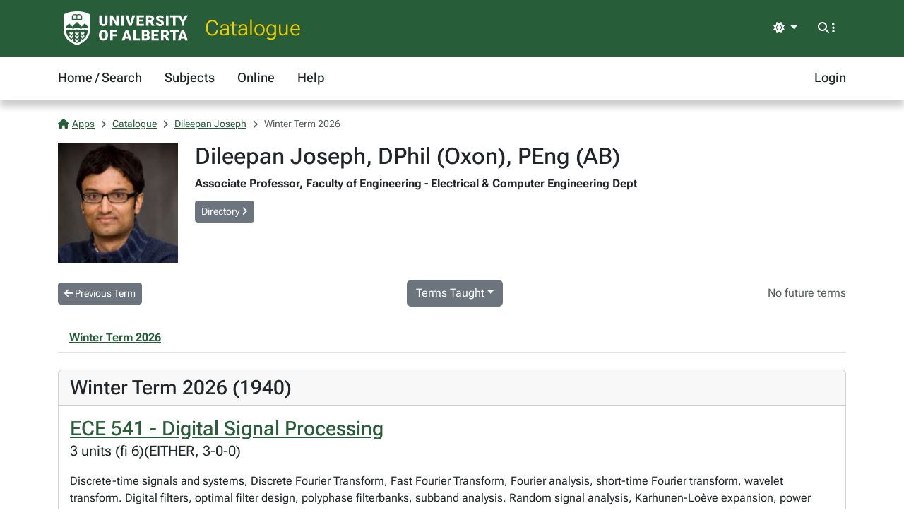

--- FILE ---
content_type: text/html; charset=utf-8
request_url: https://apps.ualberta.ca/catalogue/instructor/dileepan
body_size: 5372
content:
<!DOCTYPE html>
<html lang="en" style="max-width: 100%;overflow-x: hidden;">
<head>
    <meta charset="utf-8">
<meta name="viewport" content="width=device-width, initial-scale=1, shrink-to-fit=no">
<link rel="preconnect" href="https://cdn.ualberta.ca">
<link rel="preconnect" href="https://cdn.jsdelivr.net">

<link href="https://cdn.ualberta.ca/diversity/5.3.6.0/img/favicon.svg" rel="icon" />
<link href="https://cdn.ualberta.ca/diversity/5.3.6.0/img/favicon-32x32.png" rel="icon" sizes="32x32" type="image/png" />
<link href="https://cdn.ualberta.ca/diversity/5.3.6.0/img/favicon-16x16.png" rel="icon" sizes="16x16" type="image/png" />
<meta name="robots" content="noarchive">

<link media="all" rel="stylesheet" type="text/css" href="https://cdn.ualberta.ca/diversity/5.3.6.0/css/diversity.css">
<link rel="preload" href="https://cdn.ualberta.ca/diversity/5.3.6.0/fonts/roboto-flex.woff2" as="font" crossorigin="anonymous">
<link rel="preload" href="https://cdn.ualberta.ca/diversity/5.3.6.0/fonts/icons/fa-solid-900.woff2" as="font" crossorigin="anonymous">
<link rel="preload" href="https://cdn.ualberta.ca/diversity/5.3.6.0/img/UA_Logo_WHT_RGB.svg" as="image" type="image/svg+xml">

<script type="text/javascript" src="https://cdn.ualberta.ca/diversity/5.3.6.0/js/theme-switcher.min.js"></script>
<script src="https://cdn.ualberta.ca/diversity/5.3.6.0/js/diversity.js"></script>


<link rel="apple-touch-icon" sizes="180x180" href="/apple-touch-icon.png">
<link rel="manifest" href="/site.webmanifest">
<link rel="mask-icon" href="/safari-pinned-tab.svg" color="#275D38">
<meta name="msapplication-TileColor" content="#F2CD00">
<meta name="theme-color" content="#ffffff">

    
<title>Catalogue@UAlberta.ca</title>
<meta name="description" content="University of Alberta: Catalogue@UAlberta.ca">

    
</head>
<body>
    <header class="dv-header navbar-expand-lg">
    <div class="dv-blade">
    <div class="container">
        <button id="mainNavCollapse" class="navbar-toggler" title="Menu" data-bs-toggle="collapse"
                data-bs-target="#navbar-toggle" aria-controls="navbar-toggle" aria-expanded="false"
                aria-label="Toggle navigation">
            <span class="fas fa-bars"></span>
        </button>
        <a href="https://www.ualberta.ca/" class="dv-ua-logo d-inline-block" aria-label="University of Alberta Home Page"></a>
            <a class="navbar-brand dv-blade-title" href="/catalogue">Catalogue</a>
        <div class="ms-auto dv-blade-buttons w-auto dropdown" id="dv-theme-switcher">
            <button class="btn dropdown-toggle align-items-center" type="button" aria-expanded="false" data-bs-toggle="dropdown" data-bs-display="static" aria-label="Toggle theme">
                <span id="dv-theme-switcher-icon" class="fas fa-sun"></span>
                <span id="dv-theme-switcher-text" class="sr-only">Theme</span>
            </button>
            <ul class="dropdown-menu dropdown-menu-end">
                <li>
                    <button type="button" class="dropdown-item d-flex align-items-center gap-2 active" data-dv-theme-value="light" aria-pressed="true">
                        <span class="fas fa-sun dv-theme-switcher-icon"></span>
                        <span class="dv-theme-label">Light</span>
                    </button>
                </li>
                <li>
                    <button type="button" class="dropdown-item d-flex align-items-center gap-2" data-dv-theme-value="dark" aria-pressed="false">
                        <span class="fas fa-moon dv-theme-switcher-icon"></span>
                        <span class="dv-theme-label">Dark</span>
                    </button>
                </li>
                <li>
                    <button type="button" class="dropdown-item d-flex align-items-center gap-2" data-dv-theme-value="auto" aria-pressed="false">
                        <span class="fas fa-circle-half-stroke dv-theme-switcher-icon"></span>
                        <span class="dv-theme-label">Auto (System)</span>
                    </button>
                </li>
            </ul>
        </div>
        <div class="dv-blade-buttons dropdown">
            <button class="btn nav-search-button" id="navSearchButton" title="Search and More" data-bs-toggle="dropdown" data-bs-auto-close="false"
                    data-bs-target="#megaNav" data-bs-offset="-2048,21">
                <span class="fas fa-magnifying-glass show-hidden"></span>
                <span class="fas fa-ellipsis-vertical show-hidden"></span>
                <span class="fas fa-xmark show-shown"></span>
            </button>
            <div class="dropdown-menu mega-nav" aria-labelledby="navSearchButton" id="megaNav">
                <div class="container">
                    <form class="mb-4" target="_blank" action="https://www.ualberta.ca/search/index.html" method="get" id="search-blade-form" data-dv-disable-submit-no>
                        <div class="dv-giant-search">
                            <input id="search-blade-query" placeholder="What are you looking for?" aria-label="Search box" autocapitalize="none"
                                   autocomplete="off" spellcheck="false" class="fw-lighter">
                            <button type="submit" class="dv-giant-search-btn-inline fas fa-magnifying-glass" aria-label="Search"></button>
                        </div>
                        <div class="search-options">
                            <span class="text-uppercase fw-bold me-3">Search Within</span>
                            <div class="form-check form-check-inline">
                                <input checked="checked" class="form-check-input search-blade-type search-blade-type" data-search-type="Main" id="ualbertaSearch" name="searchtype" type="radio">
                                <label class="form-check-label" for="ualbertaSearch">ualberta.ca</label>
                            </div>
                            <div class="form-check form-check-inline">
                                <input class="form-check-input search-blade-type search-blade-type" data-search-type="People" id="peopleSearch" name="searchtype" type="radio">
                                <label class="form-check-label" for="peopleSearch">People</label>
                            </div>
                            <div class="form-check form-check-inline">
                                <input class="form-check-input search-blade-type search-blade-type" data-search-type="Programs" id="programsSearch" name="searchtype" type="radio">
                                <label class="form-check-label" for="programsSearch">Programs</label>
                            </div>
                            <div class="form-check form-check-inline">
                                <input class="form-check-input search-blade-type search-blade-type" data-search-type="Services" id="servicesSearch" name="searchtype" type="radio">
                                <label class="form-check-label" for="servicesSearch">Services</label>
                            </div>
                        </div>
                    </form>
                    <script nonce="NDNFdllmOVIrZGFZUm0vbmkvemxPckVmV3p6WG9qM0IxcEVQN2djam1iRT0">
                        dv.on("#search-blade-form", "submit", e => {
                            const query = dv.$("#search-blade-query").value;
                            const type = dv.$(".search-blade-type:checked").dataset.searchType;

                            e.target.action = `https://www.ualberta.ca/search/index.html#q=${query}&t=${type}`;
                        });
                    </script>
                    <div class="row">
                        <div class="col-12 col-sm-6 col-lg mega-nav-section">
                            <div class="text-uppercase dv-quick-link-title">Quick Links</div>
                            <ul class="list-unstyled dv-quick-links">
                                <li><a href="https://apps.ualberta.ca/">Email &amp; Apps</a></li>
                                <li><a href="https://www.beartracks.ualberta.ca/">Bear Tracks</a></li>
                                <li><a href="https://canvas.ualberta.ca/">Canvas</a></li>
                                <li><a href="https://apps.ualberta.ca/directory">Find a Person</a></li>
                                <li><a href="https://www.ualberta.ca/maps.html">Maps</a></li>
                                <li><a href="https://www.library.ualberta.ca/">Library</a></li>
                            </ul>
                        </div>
                        <div class="col-12 col-sm-6 col-lg mega-nav-section">
                            <div class="text-uppercase dv-quick-link-title">News + Events</div>
                            <ul class="list-unstyled dv-quick-links">
                                <li><a href="https://www.ualberta.ca/folio/index.html">Folio</a></li>
                                <li><a href="https://www.ualberta.ca/the-quad/index.html">The Quad</a></li>
                                <li><a href="https://www.ualberta.ca/newtrail/index.html">New Trail</a></li>
                                <li><a href="https://www.ualberta.ca/youalberta/index.html">YouAlberta</a></li>
                                <li><a href="https://www.ualberta.ca/events/index.html">Events</a></li>
                            </ul>
                        </div>
                        <div class="col-12 col-sm-6 col-lg mega-nav-section">
                            <ul class="list-unstyled dv-quick-links">
                                <li><a href="https://www.ualberta.ca/admissions-programs/index.html">Prospective Students</a></li>
                                <li><a href="https://www.ualberta.ca/current-students/index.html">Current Students</a></li>
                                <li><a href="https://www.ualberta.ca/faculty-and-staff/index.html">Faculty + Staff</a></li>
                                <li><a href="https://www.ualberta.ca/alumni/index.html">Alumni + Friends</a></li>
                            </ul>
                            <ul class="list-unstyled dv-quick-links">
                                <li><a href="https://www.ualberta.ca/giving/index.html">Give to the U of A</a></li>
                                <li><a href="https://www.ualberta.ca/en/careers.html">Careers</a></li>
                            </ul>
                        </div>
                        <div class="col-12 col-sm-6 col-lg mega-nav-section">
                            <ul class="list-unstyled dv-quick-links">
                                <li><a href="https://www.ualberta.ca/indigenous/index.html">Indigenous Initiatives</a></li>
                                <li><a href="https://www.ualberta.ca/en/access-community-belonging/index.html">Access, Community + Belonging</a></li>
                                <li><a href="https://www.ualberta.ca/en/campus-life/supports-available-during-a-crisis.html">Support During a Crisis</a></li>
                            </ul>
                        </div>
                    </div>
                </div>
            </div>
        </div>
    </div>
</div>

    
<nav id="navbar-toggle" class="dv-header-menu navbar-collapse hidden-collapse">
    <div class="container">
        <ul class="navbar-nav">
                    

    <li class="nav-item ">
        <a class="nav-link" href="/catalogue">
            Home / Search
        </a>
    </li>

                    

    <li class="nav-item ">
        <a class="nav-link" href="/catalogue/course">
            Subjects
        </a>
    </li>

                    

    <li class="nav-item ">
        <a class="nav-link" href="/catalogue/online">
            Online
        </a>
    </li>

                    

    <li class="nav-item ">
        <a class="nav-link" href="/catalogue/help">
            Help
        </a>
    </li>

                

    <li class="nav-item ms-lg-auto">
        <a class="nav-link" href="/saml2/login">
            Login
        </a>
    </li>

        </ul>
    </div>
</nav>
</header>

<div class="content">
    <div class="container">
        

<style type="text/css" nonce="NDNFdllmOVIrZGFZUm0vbmkvemxPckVmV3p6WG9qM0IxcEVQN2djam1iRT0">
    .flash-alert p:last-child {
        margin-bottom: 0;
    }
</style>



        


<style nonce="NDNFdllmOVIrZGFZUm0vbmkvemxPckVmV3p6WG9qM0IxcEVQN2djam1iRT0">
    #content-nav .nav-link.active {
        /* --bs-ua-gold is in diversity.css */
        border-bottom-color: var(--bs-ua-gold);
    }

    #content-nav .nav-link {
        color: inherit;
        border-bottom: 2px solid transparent;
    }

    .profile-image.profile-image-small {
        width: 95px;
        height: 95px;
    }

    :root {
        --profile-image: url("https://apps.ualberta.ca/directory/person/profile_photo/dileepan");
    }

    .profile-image {
        width: 170px;
        height: 170px;
        background-image: var(--profile-image);
        background-size: contain;
        background-repeat: no-repeat;
        background-position: left center;
    }

    .terms-nav .nav-link {
        text-decoration: underline;
    }

    /** For toggling appearance of syllabus management buttons */
    .show-syllabus {
        display: none;
    }

    .syllabus .show-syllabus {
        display: inline-block;
    }

    .syllabus .show-no-syllabus {
        display: none;
    }
</style>

<nav aria-label="breadcrumb">
    <ol class = "breadcrumb">
            <li class = "breadcrumb-item active">                
                    <a href="/"><span class="fas fa-house me-1"></span>Apps</a>
            </li>
            <li class = "breadcrumb-item active">                
                    <a href="/catalogue">Catalogue</a>
            </li>
            <li class = "breadcrumb-item active">                
                    <a href="/catalogue/instructor/dileepan">Dileepan Joseph</a>
            </li>
            <li class = "breadcrumb-item active">                
Winter Term 2026            </li>
    </ol>
</nav>



<div class="row">
    <div class="col-auto [ d-flex flex-sm-column order-1 ] mb-4">
        <div class="profile-image"></div>
    </div>
    <div class="col-12 [ col-sm order-2 ] mb-4">
        <h2 class="card-title mb-2" style="overflow: hidden;">Dileepan Joseph, DPhil (Oxon), PEng (AB)</h2>
                <div class="fs-6 fw-bold mb-1">Associate Professor, Faculty of Engineering - Electrical &amp; Computer Engineering Dept</div>

        <a class="btn btn-sm btn-action mt-2" href="/directory/person/dileepan">Directory <i class="fas fa-angle-right"></i></a>
    </div>

</div>
<div class="d-flex justify-content-between align-items-center mb-4">
        <a class="btn btn-action btn-sm" href="/catalogue/archive/instructor/dileepan/1930"><i class="fas fa-arrow-left"></i> Previous Term</a>

    <button class="btn btn-action dropdown-toggle" type="button" data-bs-toggle="dropdown" aria-expanded="false">Terms Taught</button>
    <ul class="dropdown-menu">
                    <a class="dropdown-item disabled" href="/catalogue/instructor/dileepan#1940">Winter Term 2026</a>
                    <a class="dropdown-item " href="/catalogue/archive/instructor/dileepan/1930">Fall Term 2025</a>
                    <a class="dropdown-item " href="/catalogue/archive/instructor/dileepan/1900">Winter Term 2025</a>
                    <a class="dropdown-item " href="/catalogue/archive/instructor/dileepan/1890">Fall Term 2024</a>
                    <a class="dropdown-item " href="/catalogue/archive/instructor/dileepan/1860">Winter Term 2024</a>
                    <a class="dropdown-item " href="/catalogue/archive/instructor/dileepan/1850">Fall Term 2023</a>
                    <a class="dropdown-item " href="/catalogue/archive/instructor/dileepan/1820">Winter Term 2023</a>
                    <a class="dropdown-item " href="/catalogue/archive/instructor/dileepan/1810">Fall Term 2022</a>
                    <a class="dropdown-item " href="/catalogue/archive/instructor/dileepan/1780">Winter Term 2022</a>
                    <a class="dropdown-item " href="/catalogue/archive/instructor/dileepan/1770">Fall Term 2021</a>
                    <a class="dropdown-item " href="/catalogue/archive/instructor/dileepan/1740">Winter Term 2021</a>
                    <a class="dropdown-item " href="/catalogue/archive/instructor/dileepan/1730">Fall Term 2020</a>
    </ul>

        <span class="text-body-secondary">No future terms</span>
</div>
<nav class="nav mb-4 border-bottom terms-nav">
            <a class="nav-link fw-bold" href="#term-1940">Winter Term 2026</a>
</nav>


    <div class="card mb-4">
        <div class="card-header">
            <h2 id="term-1940" class="fs-3 mb-0">Winter Term 2026 (1940)</h2>
        </div>
        <div class="card-body">
                <h3 class="mb-0">
                    <a href="/catalogue/course/ece/541">ECE 541 - Digital Signal Processing</a>
                </h3>
                <p class="fs-5">
                    3 units (fi 6)(EITHER, 3-0-0)
                </p>
                <p>
                    Discrete-time signals and systems, Discrete Fourier Transform, Fast Fourier Transform, Fourier analysis, short-time Fourier transform, wavelet transform. Digital filters, optimal filter design, polyphase filterbanks, subband analysis. Random signal analysis, Karhunen-Lo&#xE8;ve expansion, power spectrum estimation, autoregressive models.
                </p>
                <div class="row">
                        <div class="col-12 col-md-6 col-lg-4">
                            <p class="mb-0 fw-bold o-75">
                                LECTURE B01 (85963)
                            </p>
                            <div class="ms-3">
                                    <div class="d-grid gap-1">
                                            <p class="fst-italic mb-0">
                                                <span class="far fa-calendar o-50" role="img" aria-label="Calendar icon"></span> 2026-01-05 - 2026-04-10<br />
                                                <span class="far fa-clock o-50" role="img" aria-label="Clock icon"></span> T 14:00 - 16:50
                                            </p>
                                    </div>
                                <div id="container-194085963" class=" mb-3">

                                    <a class="btn btn-nav show-syllabus" href="/catalogue/syllabus/download/194085963">
                                        <i class="fas fa-download"></i> Download syllabus
                                    </a>
                                </div>
                            </div>
                        </div>
                </div>
                    <br />
                    <br />
                <h3 class="mb-0">
                    <a href="/catalogue/course/encmp/100">ENCMP 100 - Computer Programming for Engineers</a>
                </h3>
                <p class="fs-5">
                    3 units (fi 8)(EITHER, 3-0-1.5)
                </p>
                <p>
                    Fundamentals of computer programming with emphasis on solving engineering problems. Structure and syntax of computer programs, variables, data types, data structures, control structures, functions, input/output operations, debugging, software development process.
                </p>
                <div class="row">
                        <div class="col-12 col-md-6 col-lg-4">
                            <p class="mb-0 fw-bold o-75">
                                LECTURE B1 (84432)
                            </p>
                            <div class="ms-3">
                                    <div class="d-grid gap-1">
                                            <p class="fst-italic mb-0">
                                                <span class="far fa-calendar o-50" role="img" aria-label="Calendar icon"></span> 2026-01-05 - 2026-04-10<br />
                                                <span class="far fa-clock o-50" role="img" aria-label="Clock icon"></span> TR 09:30 - 10:50
                                            </p>
                                    </div>
                                <div id="container-194084432" class=" mb-3">

                                    <a class="btn btn-nav show-syllabus" href="/catalogue/syllabus/download/194084432">
                                        <i class="fas fa-download"></i> Download syllabus
                                    </a>
                                </div>
                            </div>
                        </div>
                </div>
        </div>
    </div>
<script type="text/javascript" nonce="NDNFdllmOVIrZGFZUm0vbmkvemxPckVmV3p6WG9qM0IxcEVQN2djam1iRT0">
    // prevent navigation to #
    dv.on(document, "click", evt => {
        if(evt.target.matches(".js-syllabus-dropdown-item")) {
            evt.preventDefault();
        }
        if(evt.target.matches(".js-upload-trigger"))
        {
            const fileInputId = evt.target.dataset.fileInputId;
            dv.$("#"+fileInputId).click();
        }
        if(evt.target.matches(".js-delete-trigger"))
        {
            const classId = evt.target.dataset.classId;
            const subjectId = evt.target.dataset.subjectId;
            deleteSyllabus(classId, subjectId);
        }
    });

    dv.on(document, "change", e => {
        const target = e.target;
        if (!target.matches(".js-syllabus-file-input") || target.files[0] == null) {
            return;
        }
        const classId   = target.dataset.classid;
        const input     = dv.$(`#files-${classId}`);
        const container = dv.$(`#container-${classId}`);
        const message   = dv.$(`#message-${classId}`);
        setMessage(message, "progress", "Uploading...");

        let form = new FormData(target.closest("form"));
        target.value = "";

        wretch("/catalogue/syllabus/upload")
            .body(form)
            .post()
            .res(response => {
                if(response.ok) {
                    setMessage(message, "success", (input.dataset.hassyllabus === "true") ? "Replaced successfully" : "Uploaded successfully");
                    container.classList.add("syllabus");
                    input.dataset.hassyllabus = "true";
                }
                else {
                    alert(`The upload returned an error status: ${response.status}`);
                    setMessage(message, "danger", "Error when uploading");
                }
            })
            .catch(error => {
                alert(`There was an error communicating with the server: ${error.json.message}`);
                setMessage(message, "danger", error.json.message);
            })
    });

    function deleteSyllabus(classId, subjectId) {
        if (!confirm("Are you sure you want to delete the syllabus?")) {
            return;
        }

        const container = dv.$(`#container-${classId}`);
        const input     = dv.$(`#files-${classId}`);
        const message   = dv.$(`#message-${classId}`);
        setMessage(message, "progress", "Deleting...");

        wretch("/catalogue/syllabus/delete")
            .body(new URLSearchParams({
                classId: classId,
                subjectId: subjectId
            }))
            .post()
            .res(response => {
                if(response.ok) {
                    setMessage(message, "success", "Deleted successfully");
                    input.dataset.hassyllabus = "false";
                    container.classList.remove("syllabus");
                }
                else {
                    alert(`The deletion returned an error status: ${response.status}`);
                    setMessage(message, "danger", "Error when deleting");
                }
            })
            .catch(error => {
                alert(`There was an error communicating with the server: ${error.json.message}`);
                setMessage(message, "danger", error.json.message);
            });
    }

    /**
     * Helper function to update a message box.
     *
     * param el     The element to update
     * param state  The desired state.  Must be one of "success","danger", or something else.  "Something else" will be simply black.
     * param text   The text to display.
     */
    function setMessage(el, state, text) {
        el.innerText = text;
        el.classList.remove("text-danger", "text-success");
        if (state == "success") {
            el.classList.add("text-success");
        }
        else if (state == "danger") {
            el.classList.add("text-danger");
        }
        el.classList.add("d-block");
        el.classList.remove("d-none");
    }
</script>
<script src="https://cdn.jsdelivr.net/npm/wretch@2.11.0/dist/bundle/wretch.all.min.js" integrity="sha256-VudphQrS/2YeV/s4KEfnGDdpaxKuthPJZpIdBrGk2OE=" crossorigin="anonymous"></script>





    </div>
</div>
    <footer class="bg-ua-green py-3 lh-1">
    <div class="container text-center">
        <a href="https://www.ualberta.ca/" class="d-inline-block dv-ua-logo m-0 mb-3 mb-lg-0"><span class="visually-hidden">University of Alberta logo</span></a>
        <div class="d-flex flex-column flex-md-row gap-3 justify-content-between text-white">
            <small class="ms-auto">&copy; 2026 University of Alberta</small>
        </div>
    </div>
</footer>
    <script src="https://cdn.jsdelivr.net/npm/bootstrap@5.3.6/dist/js/bootstrap.bundle.min.js" integrity="sha256-y3ibfOyBqlgBd+GzwFYQEVOZdNJD06HeDXihongBXKs=" crossorigin="anonymous"></script>

    
</body>
</html>


--- FILE ---
content_type: application/javascript; charset=utf-8
request_url: https://cdn.jsdelivr.net/npm/wretch@2.11.0/dist/bundle/wretch.all.min.js
body_size: 2812
content:
!function(e,t){"object"==typeof exports&&"undefined"!=typeof module?module.exports=t():"function"==typeof define&&define.amd?define(t):(e="undefined"!=typeof globalThis?globalThis:e||self).wretch=t()}(this,(function(){"use strict";const e="Content-Type",t=Symbol(),r=Symbol();function o(t={}){var r;const o=t instanceof Array?Object.fromEntries(t):t;return null===(r=Object.entries(o).find((([t])=>t.toLowerCase()===e.toLowerCase())))||void 0===r?void 0:r[1]}function n(e){return/^application\/.*json.*/.test(e)}const s=function(e,t,r=0){return Object.entries(t).reduce(((t,[o,n])=>{const i=e[o];return Array.isArray(i)&&Array.isArray(n)?t[o]=r?[...i,...n]:n:t[o]="object"==typeof i&&"object"==typeof n?s(i,n,r):n,t}),{...e})},i={options:{},errorType:"text",polyfills:{},polyfill(e,t=1,r=0,...o){const n=this.polyfills[e]||("undefined"!=typeof self?self[e]:null)||("undefined"!=typeof global?global[e]:null);if(t&&!n)throw new Error(e+" is not defined");return r&&n?new n(...o):n}};class c extends Error{}const l=e=>{const o=Object.create(null);e=e._addons.reduce(((t,r)=>r.beforeRequest&&r.beforeRequest(t,e._options,o)||t),e);const{_url:n,_options:i,_config:l,_catchers:a,_resolvers:u,_middlewares:h,_addons:f}=e,d=new Map(a),p=s(l.options,i);let y=n;const _=(e=>t=>e.reduceRight(((e,t)=>t(e)),t)||t)(h)(((e,t)=>(y=e,l.polyfill("fetch")(e,t))))(n,p),g=new Error,m=_.catch((e=>{throw{[t]:e}})).then((e=>{var t;if(!e.ok){const r=new c;if(r.cause=g,r.stack=r.stack+"\nCAUSE: "+g.stack,r.response=e,r.status=e.status,r.url=y,"opaque"===e.type)throw r;const o="json"===l.errorType||"application/json"===(null===(t=e.headers.get("Content-Type"))||void 0===t?void 0:t.split(";")[0]);return(l.errorType?o?e.text():e[l.errorType]():Promise.resolve(e.body)).then((t=>{throw r.message="string"==typeof t?t:e.statusText,t&&(o&&"string"==typeof t?(r.text=t,r.json=JSON.parse(t)):r[l.errorType]=t),r}))}return e})),b=o=>n=>(o?m.then((e=>e&&e[o]())).then((e=>n?n(e):e)):m.then((e=>n?n(e):e))).catch((o=>{const n=Object.prototype.hasOwnProperty.call(o,t),s=n?o[t]:o,i=(null==s?void 0:s.status)&&d.get(s.status)||d.get(null==s?void 0:s.name)||n&&d.has(t)&&d.get(t);if(i)return i(s,e);const c=d.get(r);if(c)return c(s,e);throw s})),w={_wretchReq:e,_fetchReq:_,_sharedState:o,res:b(null),json:b("json"),blob:b("blob"),formData:b("formData"),arrayBuffer:b("arrayBuffer"),text:b("text"),error(e,t){return d.set(e,t),this},badRequest(e){return this.error(400,e)},unauthorized(e){return this.error(401,e)},forbidden(e){return this.error(403,e)},notFound(e){return this.error(404,e)},timeout(e){return this.error(408,e)},internalError(e){return this.error(500,e)},fetchError(e){return this.error(t,e)}},T=f.reduce(((e,t)=>({...e,..."function"==typeof t.resolver?t.resolver(e):t.resolver})),w);return u.reduce(((t,r)=>r(t,e)),T)},a={_url:"",_options:{},_config:i,_catchers:new Map,_resolvers:[],_deferred:[],_middlewares:[],_addons:[],addon(e){return{...this,_addons:[...this._addons,e],...e.wretch}},errorType(e){return{...this,_config:{...this._config,errorType:e}}},polyfills(e,t=0){return{...this,_config:{...this._config,polyfills:t?e:s(this._config.polyfills,e)}}},url(e,t=0){if(t)return{...this,_url:e};const r=this._url.split("?");return{...this,_url:r.length>1?r[0]+e+"?"+r[1]:this._url+e}},options(e,t=0){return{...this,_options:t?e:s(this._options,e)}},headers(e){const t=e?Array.isArray(e)?Object.fromEntries(e):"entries"in e?Object.fromEntries(e.entries()):e:{};return{...this,_options:s(this._options,{headers:t})}},accept(e){return this.headers({Accept:e})},content(t){return this.headers({[e]:t})},auth(e){return this.headers({Authorization:e})},catcher(e,t){const r=new Map(this._catchers);return r.set(e,t),{...this,_catchers:r}},catcherFallback(e){return this.catcher(r,e)},resolve(e,t=0){return{...this,_resolvers:t?[e]:[...this._resolvers,e]}},defer(e,t=0){return{...this,_deferred:t?[e]:[...this._deferred,e]}},middlewares(e,t=0){return{...this,_middlewares:t?e:[...this._middlewares,...e]}},fetch(e=this._options.method,t="",r=null){let s=this.url(t).options({method:e});const i=o(s._options.headers),c=this._config.polyfill("FormData",0),a="object"==typeof r&&!(c&&r instanceof c)&&(!s._options.headers||!i||n(i));return s=r?a?s.json(r,i):s.body(r):s,l(s._deferred.reduce(((e,t)=>t(e,e._url,e._options)),s))},get(e=""){return this.fetch("GET",e)},delete(e=""){return this.fetch("DELETE",e)},put(e,t=""){return this.fetch("PUT",t,e)},post(e,t=""){return this.fetch("POST",t,e)},patch(e,t=""){return this.fetch("PATCH",t,e)},head(e=""){return this.fetch("HEAD",e)},opts(e=""){return this.fetch("OPTIONS",e)},body(e){return{...this,_options:{...this._options,body:e}}},json(e,t){const r=o(this._options.headers);return this.content(t||n(r)&&r||"application/json").body(JSON.stringify(e))}},u=()=>({beforeRequest(e,t,r){const o=e._config.polyfill("AbortController",0,1);!t.signal&&o&&(t.signal=o.signal);const n={ref:null,clear(){n.ref&&(clearTimeout(n.ref),n.ref=null)}};return r.abort={timeout:n,fetchController:o},e},wretch:{signal(e){return{...this,_options:{...this._options,signal:e.signal}}}},resolver:{setTimeout(e,t=this._sharedState.abort.fetchController){const{timeout:r}=this._sharedState.abort;return r.clear(),r.ref=setTimeout((()=>t.abort()),e),this},controller(){return[this._sharedState.abort.fetchController,this]},onAbort(e){return this.error("AbortError",e)}}});function h(e){const t=(new TextEncoder).encode(e);return btoa(String.fromCharCode(...t))}const f=e=>t=>(r,o)=>{const n=e.polyfill("URL");let s;try{s=new n(r)}catch(e){s=null}if((null==s?void 0:s.username)||(null==s?void 0:s.password)){const e=h(`${decodeURIComponent(s.username)}:${decodeURIComponent(s.password)}`);o.headers={...o.headers,Authorization:`Basic ${e}`},s.username="",s.password="",r=s.toString()}return t(r,o)},d={beforeRequest:e=>e.middlewares([f(e._config)]),wretch:{basicAuth(e,t){const r=h(`${e}:${t}`);return this.auth(`Basic ${r}`)}}};function p(e,t=0,r,o=r.polyfill("FormData",1,1),n=[]){return Object.entries(e).forEach((([e,s])=>{let i=n.reduce(((e,t)=>e?`${e}[${t}]`:t),null);if(i=i?`${i}[${e}]`:e,s instanceof Array||globalThis.FileList&&s instanceof FileList)for(const e of s)o.append(i,e);else!t||"object"!=typeof s||t instanceof Array&&t.includes(e)?o.append(i,s):null!==s&&p(s,t,r,o,[...n,e])})),o}const y={wretch:{formData(e,t=0){return this.body(p(e,t,this._config))}}};function _(e,t){return encodeURIComponent(e)+"="+encodeURIComponent("object"==typeof t?JSON.stringify(t):""+t)}const g={wretch:{formUrl(e){return this.body("string"==typeof e?e:(t=e,Object.keys(t).map((e=>{const r=t[e];return r instanceof Array?r.map((t=>_(e,t))).join("&"):_(e,r)})).join("&"))).content("application/x-www-form-urlencoded");var t}}},m=()=>{const e=new Map;let t=null;const r=(r,o,n,s)=>{if(!r.getEntriesByName)return 0;const i=r.getEntriesByName(o);return i&&i.length>0?(n(i.reverse()[0]),s.clearMeasures&&s.clearMeasures(o),e.delete(o),e.size<1&&(t.disconnect(),s.clearResourceTimings&&s.clearResourceTimings()),1):0};return{resolver:{perfs(o){return this._fetchReq.then((()=>((o,n,s)=>{if(!o||!n)return;const i=s.polyfill("performance",0);((o,n)=>(!t&&o&&n&&(t=new n((t=>{e.forEach(((e,n)=>{r(t,n,e,o)}))})),o.clearResourceTimings&&o.clearResourceTimings()),t))(i,s.polyfill("PerformanceObserver",0))&&(r(i,o,n,i)||(e.size<1&&t.observe({entryTypes:["resource","measure"]}),e.set(o,n)))})(this._wretchReq._url,o,this._wretchReq._config))).catch((()=>{})),this}}}};function b(e){return void 0!==e?e:""}const w=(e,t,r,o,n)=>{let s;if("string"==typeof t)s=t;else{const e=n.polyfill("URLSearchParams",1,1);for(const r in t){const n=t[r];if(!o||null!=n)if(t[r]instanceof Array)for(const t of n)e.append(r,b(t));else e.append(r,b(n))}s=e.toString()}const i=e.split("?");return s?r||i.length<2?i[0]+"?"+s:e+"&"+s:r?i[0]:e},T={wretch:{query(e,t=0,r=0){return{...this,_url:w(this._url,e,t,r,this._config)}}}},v=()=>{function e(e){return t=>(r,o)=>{let n=0,s=0;return t(r,o).then((t=>{try{const r=t.headers.get("content-length");s=r?+r:null;const o=new TransformStream({transform(t,r){n+=t.length,s<n&&(s=n),e.progress&&e.progress(n,s),r.enqueue(t)}});return new Response(t.body.pipeThrough(o),t)}catch(e){return t}}))}}return{beforeRequest:(t,r,o)=>t.middlewares([e(o)]),resolver:{progress(e){return this._sharedState.progress=e,this}}}};function j(e="",t={}){return{...a,_url:e,_options:t}.addon(u()).addon(d).addon(y).addon(g).addon(m()).addon(T).addon(v())}return j.default=j,j.options=function(e,t=0){i.options=t?e:s(i.options,e)},j.errorType=function(e){i.errorType=e},j.polyfills=function(e,t=0){i.polyfills=t?e:s(i.polyfills,e)},j.WretchError=c,j}));
//# sourceMappingURL=wretch.all.min.js.map


--- FILE ---
content_type: text/javascript
request_url: https://cdn.ualberta.ca/diversity/5.3.6.0/js/theme-switcher.min.js
body_size: 367
content:
/*!
 * Color mode toggler for Bootstrap's docs (https://getbootstrap.com/)
 * Copyright 2011-2024 The Bootstrap Authors
 * Licensed under the Creative Commons Attribution 3.0 Unported License.
 */
(()=>{"use strict";const e="theme",t="dark",c="light",d="active",a="(prefers-color-scheme: dark)";let n,o,s;const m=()=>localStorage.getItem(e),r=()=>m()??c,l=e=>{const d=document.documentElement.getAttribute("data-bs-theme"),n="auto"===e?window.matchMedia(a).matches?t:c:e;if(d!=n){document.documentElement.setAttribute("data-bs-theme",n);const e=new CustomEvent("dv.theme.changed",{detail:{theme:n,previousTheme:d}});document.documentElement.dispatchEvent(e)}};l(r());const u=(e,t=!1)=>{document.querySelectorAll("[data-dv-theme-value]").forEach(e=>{e.classList.remove(d),e.setAttribute("aria-pressed","false")});const c=document.querySelector(`[data-dv-theme-value="${e}"]`);c&&(c.classList.add(d),c.setAttribute("aria-pressed","true"),o.textContent=c.querySelector(".dv-theme-label").textContent,s.className=c.querySelector(".dv-theme-switcher-icon").className,t&&n.focus())};window.matchMedia(a).addEventListener("change",()=>{const e=m();e!==c&&e!==t&&setTheme(r())}),document.addEventListener("DOMContentLoaded",()=>{n=document.getElementById("dv-theme-switcher"),n&&(o=document.getElementById("dv-theme-switcher-text"),s=document.getElementById("dv-theme-switcher-icon"),u(r()),document.querySelectorAll("[data-dv-theme-value]").forEach(t=>{t.addEventListener("click",()=>{const c=t.dataset.dvThemeValue;(t=>{localStorage.setItem(e,t)})(c),l(c),u(c,!0)})}))})})();